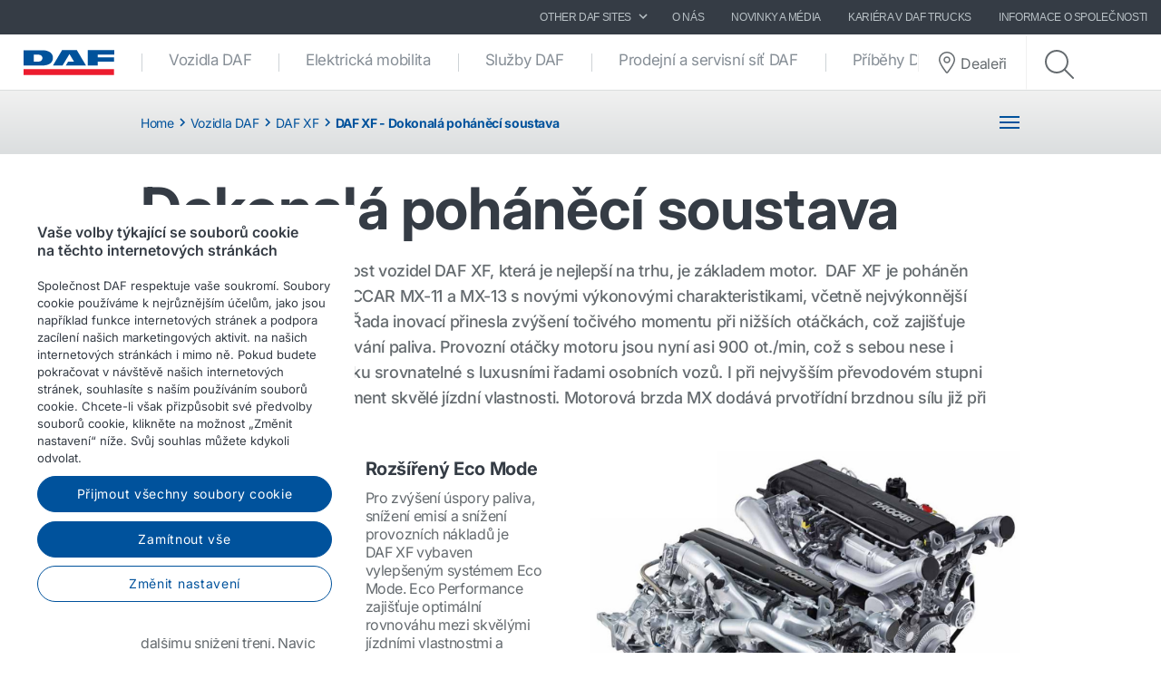

--- FILE ---
content_type: text/html; charset=utf-8
request_url: https://www.daftrucks.cz/cs-cz/trucks/daf-xf/pohaneci-soustava-modelu-daf-xf
body_size: 12731
content:


<!DOCTYPE html>
<html lang="cs-CZ" data-version="v-639038251840000000">

<head>
    <!-- Latest compiled and minified JavaScript -->
    <script src="https://code.jquery.com/jquery-3.3.1.min.js"
            integrity="sha256-FgpCb/KJQlLNfOu91ta32o/NMZxltwRo8QtmkMRdAu8=" crossorigin="anonymous" async></script>

    <!-- Google Consent Mode -->
    <script data-cookieconsent="ignore">
        window.dataLayer = window.dataLayer || [];
        function gtag() {
            dataLayer.push(arguments)
        }
        gtag("consent", "default", {
            ad_personalization: "denied",
            ad_storage: "denied",
            ad_user_data: "denied",
            analytics_storage: "denied",
            functionality_storage: "denied",
            personalization_storage: "denied",
            security_storage: "granted",
            wait_for_update: 500
        });
        gtag("set", "ads_data_redaction", true);
        gtag("set", "url_passthrough", true);
    </script>
    <!-- End Google Consent Mode-->

        <!-- Google Tag Manager -->
        <script async>
            (function (w, d, s, l, i) {
                w[l] = w[l] || []; w[l].push({
                    'gtm.start':
                        new Date().getTime(), event: 'gtm.js'
                }); var f = d.getElementsByTagName(s)[0],
                    j = d.createElement(s), dl = l != 'dataLayer' ? '&l=' + l : ''; j.async = true; j.src =
                        'https://www.googletagmanager.com/gtm.js?id=' + i + dl; f.parentNode.insertBefore(j, f);
            })(window, document, 'script', 'dataLayer', 'GTM-PQNX67P');
        </script>
        <!-- End Google Tag Manager -->


        <!-- OneTrust Cookies Consent Notice start -->
        <script src="https://cdn.cookielaw.org/scripttemplates/otSDKStub.js" data-document-language="true"
                type="text/javascript" charset="UTF-8" data-domain-script="1b6c2ff7-163c-47e6-99e0-2131480ca13e">
        </script>
        <script type="text/javascript">function OptanonWrapper() { }</script>
        <!-- OneTrust Cookies Consent Notice end -->

    <meta charset="utf-8" />
    <meta http-equiv="x-ua-compatible" content="ie=edge">
    <meta http-equiv="content-type" content="text/html; charset=utf-8">
    <meta name="viewport" content="width=device-width, initial-scale=1, shrink-to-fit=no">


    <title>DAF&#160;XF - Dokonal&#225; poh&#225;něc&#237; soustava - DAF Trucks CZ</title>
    <meta name="description" content="Mimoř&#225;dn&#225; hospod&#225;rnost vozidel DAF XF je v&#253;sledkem dokonale integrovan&#233; poh&#225;něc&#237; soustavy, kter&#225; m&#225; k dispozici nejlepš&#237; motory, převodovky a zadn&#237; n&#225;pravy ve sv&#233; tř&#237;dě." />


<meta property="og:title" content="DAF&#160;XF - Dokonal&#225; poh&#225;něc&#237; soustava" />
<meta property="og:image" content="https://www.daftrucks.cz/-/media/images/daf-trucks/trucks/euro-6/daf-xf/paccar-mx-13-engine-detail.jpg?h=320&amp;w=320&amp;rev=c72e66f3935e48468287ba62f36dca5b&amp;hash=99EA645DBDF39702899F27E994C525E2" />
<meta property="og:description" content="Mimoř&#225;dn&#225; hospod&#225;rnost vozidel DAF XF je v&#253;sledkem dokonale integrovan&#233; poh&#225;něc&#237; soustavy, kter&#225; m&#225; k dispozici nejlepš&#237; motory, převodovky a zadn&#237; n&#225;pravy ve sv&#233; tř&#237;dě." />
<meta property="og:url" content="https://www.daftrucks.cz/cs-cz/trucks/daf-xf/pohaneci-soustava-modelu-daf-xf" />
<meta property="og:type" content="article"/>
    <meta name="apple-mobile-web-app-title" content="DAF Trucks">
    <meta name="application-name" content="DAF Trucks">
    <meta name="msapplication-config" content="/assets/v-639038251840000000/favicons/daf/browserconfig.xml">
    <meta name="theme-color" content="#353c45">
    <meta name="anti-forgery-token" content="5GvG5txtToarDr-U73-I2Q379_rhVkPZI0zWK3E4RahhvGIr21hNqV4PHaCdt3VI7whLWBlurzI57mu7Hv3FFfI2XRQHPg3asyFJaf75jRI1">

    <link rel="apple-touch-icon" sizes="180x180" href="/assets/v-639038251840000000/favicons/daf/apple-touch-icon.png">
    <link rel="icon" type="image/png" sizes="32x32" href="/assets/v-639038251840000000/favicons/daf/favicon-32x32.png">
    <link rel="icon" type="image/png" sizes="16x16" href="/assets/v-639038251840000000/favicons/daf/favicon-16x16.png">
    <link rel="manifest" href="/assets/v-639038251840000000/favicons/daf/manifest.webmanifest">
    <link rel="mask-icon" href="/assets/v-639038251840000000/favicons/daf/safari-pinned-tab.svg" color="#424242">
    <link rel="shortcut icon" href="/assets/v-639038251840000000/favicons/daf/favicon.ico">
    <link rel="canonical" href="https://www.daftrucks.cz/cs-cz/trucks/daf-xf/pohaneci-soustava-modelu-daf-xf" />

    <link rel="preload" as="font" href="/assets/v-639038251840000000/fonts/fontawesome/fontawesome-webfont.woff2" type="font/woff2" crossorigin />
    <link rel="preload" as="font" href="/assets/v-639038251840000000/fonts/icomoon/icomoon.woff2" type="font/woff2" crossorigin />


    <link href="/styles/foundation.min.css?ver=v-639038251840000000" rel="stylesheet" />
<link href="/styles/common.min.css?ver=v-639038251840000000" rel="stylesheet" />




    <script type="application/ld+json">
{
"@context": "https://schema.org",
"@type": "Organization"
,"name":"DAF Trucks CZ, s.r.o."
,"url":"https://www.daftrucks.cz"
,"logo":"https://www.daftrucks.cz/-/media/images/daf-global-cross-sites/logos/daf-logo.svg?rev=85bcca6147db44f7a8b7c4c51cc1a5b7&hash=80F3C26BF2DF0D9216131CE74C2BA6E9"
,"sameAs": ["https://www.facebook.com/DAF-Trucks-CZ-1403184133322414","http://www.linkedin.com/company/daf-trucks","https://www.instagram.com/daftruckscz/","https://www.youtube.com/channel/UCVDkzqK0PYRZczCb3fYx2ng","https://twitter.com/daftrucksnv?lang=en"]
}
</script>
</head>

<body class=" ">
        <!-- Google Tag Manager (noscript) -->
        <noscript>
            <iframe src="https://www.googletagmanager.com/ns.html?id=GTM-PQNX67P" height="0" width="0"
                    style="display:none;visibility:hidden"></iframe>
        </noscript>
        <!-- End Google Tag Manager (noscript) -->
    <div id="main-container">
        <div id="app">
            <main-navigation-slot>
                <nav class="navbar meta-navigation navbar-dark bg-dark justify-content-end d-none d-md-flex"
                     data-dm="component.meta-navigation">
                    

<ul class="navbar-nav meta-navigation__list">
    

<li class="nav-item dropdown">
    <a href="#" class="nav-link dropdown-toggle" id="navbarSitesDropdown" role="button" data-toggle="dropdown" aria-haspopup="true" aria-expanded="false">
        OTHER DAF SITES
        <span class="icon icon--chevron-right">
            <svg role="img" title="icon: chevron right">
                <use href="/assets/v-639038251840000000/icons/common/ui.svg#chevron-right" />
            </svg>
        </span>
    </a>
    <div class="dropdown-menu rounded-0" aria-labelledby="navbarSitesDropdown">
            <a href="https://www.daf.com/en/sites-landing#countries" target="_blank" class="dropdown-item">
                Other DAF country sites
            </a>
            <a href="https://www.dafusedtrucks.com/cs-cz/" target="_blank" class="dropdown-item">
                DAF Used Trucks
            </a>
            <a href="https://www.dafbbi.com/cs-cz/" target="_blank" class="dropdown-item">
                DAF BodyBuilder Info
            </a>
            <a href="https://www.dafcomponents.com" target="_blank" class="dropdown-item">
                DAF Components
            </a>
            <a href="http://www.dafshop.com" target="_blank" class="dropdown-item">
                DAF Shop
            </a>
    </div>
</li>
            <li class="nav-item">
                <a href="/cs-cz/o-nas" target="" class="nav-link">
                    O n&#225;s
                </a>
            </li>
            <li class="nav-item">
                <a href="/cs-cz/novinky-a-media" target="" class="nav-link">
                    Novinky a m&#233;dia
                </a>
            </li>
            <li class="nav-item">
                <a href="/cs-cz/o-nas/kariera-v-daf-trucks" target="" class="nav-link">
                    Kari&#233;ra v DAF Trucks
                </a>
            </li>
            <li class="nav-item">
                <a href="/cs-cz/informace-o-spolecnosti" target="" class="nav-link">
                    Informace o společnosti
                </a>
            </li>

    


    
</ul>
                </nav>
                <nav class="navbar main-navigation navbar-expand-lg bg-white js-toggleclass" data-dm="component.main-navigation">
    

<a class="navbar-brand" href="/cs-cz" data-dm="header.logo">
    <img src="/-/media/images/daf-global-cross-sites/logos/daf-logo.svg?h=50&amp;iar=0&amp;mh=50&amp;w=152&amp;rev=85bcca6147db44f7a8b7c4c51cc1a5b7&amp;hash=788C683AE95A1D5BB64AB007893E0823" alt="DAF Logo" width="152" height="50" DisableWebEdit="False" />
</a>
    

<button class="navbar-toggler btn btn--submenu js-toggle-mobilemenu ml-auto" type="button" aria-expanded="false" aria-label="Toggle mobile navigation">
    <div class="icon--submenu">
        <span></span>
        <span></span>
        <span></span>
        <span></span>
        <span></span>
        <span></span>
    </div>
</button>

<div class="collapse navbar-collapse" id="siteNavbar">
    <ul class="navbar-nav mr-auto main-navigation__list">
                <li class="nav-item main-navigation--item">
                    <a class="nav-link main-navigation--link " href="/cs-cz/trucks" target="">
                        Vozidla DAF
                    </a>
                </li>
                <li class="nav-item main-navigation--item">
                    <a class="nav-link main-navigation--link " href="/cs-cz/e-mobility" target="">
                        Elektrick&#225; mobilita
                    </a>
                </li>
                <li class="nav-item main-navigation--item">
                    <a class="nav-link main-navigation--link " href="/cs-cz/sluzby-daf" target="">
                        Služby DAF
                    </a>
                </li>
                <li class="nav-item main-navigation--item">
                    <a class="nav-link main-navigation--link " href="/cs-cz/prodejni-a-servisni-sit-daf" target="">
                        Prodejn&#237; a servisn&#237; s&#237;ť DAF
                    </a>
                </li>
                <li class="nav-item main-navigation--item">
                    <a class="nav-link main-navigation--link " href="/cs-cz/pribehy-daf" target="">
                        Př&#237;běhy&#160;DAF
                    </a>
                </li>
    </ul>
        <div class="main-navigation__right">
                <a href="/cs-cz/dealer-locator-page" class="btn btn--dealerlocator">
                    <span class="icon icon--dealerlocator">
                        <svg role="img" title="icon: Dealer locator">
                            <use href="/assets/v-639038251840000000/icons/common/ui.svg#pin-location" />
                        </svg>
                    </span>
                    <span class="d-none mb-0 d-xl-inline-block">Dealeři</span>
                </a>
                            <span class="main-navigation__searchform">
                    <button class="btn btn--search btn--firstclick js-toggleclass-trigger" data-toggleclass-target=".main-navigation__searchform" data-toggleclass-preventclick>
                        <span class="icon icon--search">
                            <svg role="img" title="icon: search">
                                <use href="/assets/v-639038251840000000/icons/common/ui.svg#search" />
                            </svg>
                        </span>
                    </button>
                    <form action="/search" class="form" enctype="multipart/form-data" method="get" novalidate>
                        <input class="form-control" id="Query" name="Query" placeholder="Vyhledat" type="text" value="" data-dm-element-index="20" data-hj-masked="">
                        <button class="btn btn--search btn--secondclick">
                            <span class="icon icon--search">
                                <svg role="img" title="icon: search">
                                    <use href="/assets/v-639038251840000000/icons/common/ui.svg#search" />
                                </svg>
                            </span>
                        </button>
                    </form>
                </span>
        </div>
</div>
    <div class="navbar-activity">
    <ul class="nav navbar-nav">
        <li class="navbar-activity-search dropdown" style="display: none;">
    <form action="/cs-cz/search" class="navbar-form" role="search">
        <div class="form-group">
            <input type="text" name="query" id="searchInputBox" placeholder="Zadejte text, kter&#253; chcete vyhledat ..." autocomplete="off"/>
        </div>
    </form>

    <a href="#" class="btn navbar-toggle-search" data-toggle-class="is-searching" data-target="#mainNavbar">
        <span class="glyphicon glyphicon-search"></span>
    </a>

    <div class="dropdown-menu dropdown-menu-wide" id="navbar-activity-search-results">
        <div class="row panel-loading">
            <div class="col-md-12">
                <div class="text-center p-b-1">
                    Vyhled&#225;v&#225;n&#237;...
                </div>
                <div class="text-center">
                    <span class="fa fa-spinner fa-2x fa-spin"></span>
                </div>
            </div>
        </div>
        <div class="row panel-results">
            <div class="col-md-12">
                <ul class="media-list results"></ul>
            </div>
        </div>
        <div class="row panel-result-count">
            <div class="col-md-12">
                <small>
                    <em class="result-count"></em>
                    v&#253;sledků bylo nalezeno.
                </small>
            </div>
        </div>
        <div class="row">
            <div class="col-md-12">
                <button class="btn btn-primary btn-sm pull-right" onclick="$('.navbar-activity-search form').submit()">Vyhledat</button>
            </div>
        </div>
    </div>
</li>
    </ul>
</div>
</nav>

<section class="mobile-navigation d-xs-flex d-sm-flex d-lg-none js-toggleclass" data-dm="component.mobile-navigation">
    

<div class="mobile-navigation__menu">
    <div class="mobile-navigation__list-container">
        <nav class="mobile-navigation__swipenav">
            <ul class="list-inline wrapper">
                <li class="list-inline-item is-active list-inline-item--first">
                    <a class="inner" href="#" data-menulevel="level0">
                        <span class="icon icon--chevron-left">
                            <svg role="img" title="icon: chevron left">
                                <use href="/assets/v-639038251840000000/icons/common/ui.svg#chevron-left"></use>
                            </svg>
                        </span>
                        Home
                    </a>
                </li>
            </ul>
        </nav>
        <div class="mobile-navigation__scrollcontainer">
            <ul class="mobile-navigation__list" data-menulevel="level1">

                        <li class="parent ">
                            <a class="link" href="/cs-cz/trucks" target="">
                                Vozidla DAF
                                    <span class="icon icon--chevron-right">
                                        <svg role="img" title="icon: chevron right">
                                            <use href="/assets/v-639038251840000000/icons/common/ui.svg#chevron-right" />
                                        </svg>
                                    </span>
                            </a>
                                <ul class="submenu submenu--level2" data-menulevel="level2">
                                        <li class="parent ">
                                            <a class="link" href="/cs-cz/trucks/new-generation-daf" target="">
                                                DAF XF, XG, XG⁺
                                                    <span class="icon icon--chevron-right">
                                                        <svg role="img" title="icon: chevron right">
                                                            <use href="/assets/v-639038251840000000/icons/common/ui.svg#chevron-right" />
                                                        </svg>
                                                    </span>
                                            </a>
                                                <ul class="submenu submenu--level3" data-menulevel="level3">
                                                        <li class="">
                                                            <a href="/cs-cz/trucks/new-generation-daf/efficiency" target="">
                                                                S&#237;la efektivity
                                                            </a>
                                                        </li>
                                                        <li class="">
                                                            <a href="/cs-cz/trucks/new-generation-daf/safety" target="">
                                                                S&#237;la bezpečnosti
                                                            </a>
                                                        </li>
                                                        <li class="">
                                                            <a href="/cs-cz/trucks/new-generation-daf/comfort" target="">
                                                                S&#237;la pohodl&#237; pro řidiče
                                                            </a>
                                                        </li>
                                                        <li class="">
                                                            <a href="/cs-cz/trucks/new-generation-daf/define-your-personal-style" target="">
                                                                Definujte svůj osobn&#237; styl
                                                            </a>
                                                        </li>
                                                        <li class="">
                                                            <a href="/cs-cz/trucks/new-generation-daf/specsheets-search-page-ngd" target="">
                                                                Specifikačn&#237; listy
                                                            </a>
                                                        </li>
                                                </ul>
                                        </li>
                                        <li class="parent ">
                                            <a class="link" href="/cs-cz/trucks/new-generation-daf-xd" target="">
                                                DAF&#160;XD 
                                                    <span class="icon icon--chevron-right">
                                                        <svg role="img" title="icon: chevron right">
                                                            <use href="/assets/v-639038251840000000/icons/common/ui.svg#chevron-right" />
                                                        </svg>
                                                    </span>
                                            </a>
                                                <ul class="submenu submenu--level3" data-menulevel="level3">
                                                        <li class="">
                                                            <a href="/cs-cz/trucks/new-generation-daf-xd/safety-xd" target="">
                                                                S&#237;la bezpečnosti
                                                            </a>
                                                        </li>
                                                        <li class="">
                                                            <a href="/cs-cz/trucks/new-generation-daf-xd/efficiency-xd" target="">
                                                                S&#237;la efektivity
                                                            </a>
                                                        </li>
                                                        <li class="">
                                                            <a href="/cs-cz/trucks/new-generation-daf-xd/comfort-xd" target="">
                                                                S&#237;la pohodl&#237; pro řidiče
                                                            </a>
                                                        </li>
                                                        <li class="">
                                                            <a href="/cs-cz/trucks/new-generation-daf-xd/specsheets-search-page-xd" target="">
                                                                Specifikačn&#237; listy
                                                            </a>
                                                        </li>
                                                        <li class="">
                                                            <a href="/cs-cz/trucks/new-generation-daf-xd/define-your-personal-style-xd" target="">
                                                                Definujte svůj osobn&#237; styl
                                                            </a>
                                                        </li>
                                                </ul>
                                        </li>
                                        <li class="parent ">
                                            <a class="link" href="/cs-cz/trucks/new-generation-daf-xfc-and-xdc" target="">
                                                DAF XBC, XDC a&#160;XFC
                                                    <span class="icon icon--chevron-right">
                                                        <svg role="img" title="icon: chevron right">
                                                            <use href="/assets/v-639038251840000000/icons/common/ui.svg#chevron-right" />
                                                        </svg>
                                                    </span>
                                            </a>
                                                <ul class="submenu submenu--level3" data-menulevel="level3">
                                                        <li class="">
                                                            <a href="/cs-cz/trucks/new-generation-daf-xfc-and-xdc/specsheets-search-page-xfc-and-xdc" target="">
                                                                Specifikačn&#237; listy
                                                            </a>
                                                        </li>
                                                </ul>
                                        </li>
                                        <li class="parent ">
                                            <a class="link" href="/cs-cz/trucks/new-generation-daf-xb" target="">
                                                DAF&#160;XB
                                                    <span class="icon icon--chevron-right">
                                                        <svg role="img" title="icon: chevron right">
                                                            <use href="/assets/v-639038251840000000/icons/common/ui.svg#chevron-right" />
                                                        </svg>
                                                    </span>
                                            </a>
                                                <ul class="submenu submenu--level3" data-menulevel="level3">
                                                        <li class="">
                                                            <a href="/cs-cz/trucks/new-generation-daf-xb/specsheets-search-page-xb" target="">
                                                                Specifikačn&#237; listy
                                                            </a>
                                                        </li>
                                                </ul>
                                        </li>
                                        <li class="">
                                            <a  href="/cs-cz/trucks/new-generation-daf-xf-electric" target="">
                                                DAF&#160;XF Electric
                                            </a>
                                        </li>
                                        <li class="">
                                            <a  href="/cs-cz/trucks/new-generation-daf-xd-electric" target="">
                                                DAF&#160;XD&#160;Electric
                                            </a>
                                        </li>
                                        <li class="">
                                            <a  href="/cs-cz/trucks/new-generation-daf-xb-electric" target="">
                                                DAF&#160;XB Electric
                                            </a>
                                        </li>
                                        <li class="parent ">
                                            <a class="link" href="/cs-cz/trucks/alternativni-paliva-a-hnaci-soustavy" target="">
                                                Alternativn&#237; paliva a&#160;hnac&#237; soustavy
                                                    <span class="icon icon--chevron-right">
                                                        <svg role="img" title="icon: chevron right">
                                                            <use href="/assets/v-639038251840000000/icons/common/ui.svg#chevron-right" />
                                                        </svg>
                                                    </span>
                                            </a>
                                                <ul class="submenu submenu--level3" data-menulevel="level3">
                                                        <li class="">
                                                            <a href="/cs-cz/trucks/alternativni-paliva-a-hnaci-soustavy/clean-diesel-technology" target="">
                                                                Technologie ekologick&#233;ho vznětov&#233;ho motoru
                                                            </a>
                                                        </li>
                                                        <li class="">
                                                            <a href="/cs-cz/trucks/alternativni-paliva-a-hnaci-soustavy/elektricka-vozidla-s-akumulatorem" target="">
                                                                Elektrick&#225; vozidla s&#160;akumul&#225;torem
                                                            </a>
                                                        </li>
                                                        <li class="">
                                                            <a href="/cs-cz/trucks/alternativni-paliva-a-hnaci-soustavy/hydrogen" target="">
                                                                Vod&#237;k
                                                            </a>
                                                        </li>
                                                        <li class="">
                                                            <a href="/cs-cz/trucks/alternativni-paliva-a-hnaci-soustavy/on-the-road-to-2030" target="">
                                                                Na cestě do roku 2030
                                                            </a>
                                                        </li>
                                                        <li class="">
                                                            <a href="/cs-cz/trucks/alternativni-paliva-a-hnaci-soustavy/save-co2-and-costs" target="">
                                                                Ušetřete CO₂ a&#160;n&#225;klady!
                                                            </a>
                                                        </li>
                                                </ul>
                                        </li>
                                        <li class="">
                                            <a  href="/cs-cz/trucks/ready-to-go-daf-trucks" target="">
                                                N&#225;kladn&#237; vozidla DAF Ready-to-Go
                                            </a>
                                        </li>
                                        <li class="">
                                            <a  href="/cs-cz/trucks/nakup-pouziteho-vozidla" target="">
                                                Použit&#225; vozidla DAF
                                            </a>
                                        </li>
                                </ul>
                        </li>
                        <li class="parent ">
                            <a class="link" href="/cs-cz/e-mobility" target="">
                                Elektrick&#225; mobilita
                                    <span class="icon icon--chevron-right">
                                        <svg role="img" title="icon: chevron right">
                                            <use href="/assets/v-639038251840000000/icons/common/ui.svg#chevron-right" />
                                        </svg>
                                    </span>
                            </a>
                                <ul class="submenu submenu--level2" data-menulevel="level2">
                                        <li class="">
                                            <a  href="/cs-cz/e-mobility/paccar-power-solutions" target="">
                                                PACCAR Power Solutions
                                            </a>
                                        </li>
                                </ul>
                        </li>
                        <li class="parent ">
                            <a class="link" href="/cs-cz/sluzby-daf" target="">
                                Služby DAF
                                    <span class="icon icon--chevron-right">
                                        <svg role="img" title="icon: chevron right">
                                            <use href="/assets/v-639038251840000000/icons/common/ui.svg#chevron-right" />
                                        </svg>
                                    </span>
                            </a>
                                <ul class="submenu submenu--level2" data-menulevel="level2">
                                        <li class="parent ">
                                            <a class="link" href="/cs-cz/sluzby-daf/sluzby-pro-dilny" target="">
                                                Servis vozidel
                                                    <span class="icon icon--chevron-right">
                                                        <svg role="img" title="icon: chevron right">
                                                            <use href="/assets/v-639038251840000000/icons/common/ui.svg#chevron-right" />
                                                        </svg>
                                                    </span>
                                            </a>
                                                <ul class="submenu submenu--level3" data-menulevel="level3">
                                                        <li class="">
                                                            <a href="/cs-cz/sluzby-daf/sluzby-pro-dilny/balicky-pro-opravy-a-udrzbu" target="">
                                                                Bal&#237;čky pro opravy a&#160;&#250;držbu
                                                            </a>
                                                        </li>
                                                        <li class="">
                                                            <a href="/cs-cz/sluzby-daf/sluzby-pro-dilny/dily-a-prislusenstvi" target="">
                                                                D&#237;ly a př&#237;slušenstv&#237;
                                                            </a>
                                                        </li>
                                                        <li class="">
                                                            <a href="/cs-cz/sluzby-daf/sluzby-pro-dilny/asistencni-sluzba" target="">
                                                                 Silničn&#237; asistenčn&#237; služba – DAF ITS
                                                            </a>
                                                        </li>
                                                </ul>
                                        </li>
                                        <li class="parent ">
                                            <a class="link" href="/cs-cz/sluzby-daf/sluzba-paccar-connect" target="">
                                                Připojen&#233; služby
                                                    <span class="icon icon--chevron-right">
                                                        <svg role="img" title="icon: chevron right">
                                                            <use href="/assets/v-639038251840000000/icons/common/ui.svg#chevron-right" />
                                                        </svg>
                                                    </span>
                                            </a>
                                                <ul class="submenu submenu--level3" data-menulevel="level3">
                                                        <li class="">
                                                            <a href="/cs-cz/sluzby-daf/sluzba-paccar-connect/about-paccar-connect" target="">
                                                                O&#160;službě PACCAR Connect
                                                            </a>
                                                        </li>
                                                        <li class="">
                                                            <a href="/cs-cz/sluzby-daf/sluzba-paccar-connect/portal-services" target="">
                                                                Služby Portal Services
                                                            </a>
                                                        </li>
                                                        <li class="">
                                                            <a href="/cs-cz/sluzby-daf/sluzba-paccar-connect/data-integration-services" target="">
                                                                Data Integration Services
                                                            </a>
                                                        </li>
                                                        <li class="">
                                                            <a href="/cs-cz/sluzby-daf/sluzba-paccar-connect/mobile-services" target="">
                                                                Mobile Services
                                                            </a>
                                                        </li>
                                                        <li class="">
                                                            <a href="/cs-cz/sluzby-daf/sluzba-paccar-connect/support" target="">
                                                                Podpora
                                                            </a>
                                                        </li>
                                                </ul>
                                        </li>
                                        <li class="parent ">
                                            <a class="link" href="/cs-cz/sluzby-daf/financni-sluzby" target="">
                                                Finančn&#237; služby
                                                    <span class="icon icon--chevron-right">
                                                        <svg role="img" title="icon: chevron right">
                                                            <use href="/assets/v-639038251840000000/icons/common/ui.svg#chevron-right" />
                                                        </svg>
                                                    </span>
                                            </a>
                                                <ul class="submenu submenu--level3" data-menulevel="level3">
                                                        <li class="">
                                                            <a href="/cs-cz/sluzby-daf/financni-sluzby/financovani-novych-vozidel" target="">
                                                                Financov&#225;n&#237; nov&#253;ch vozidel
                                                            </a>
                                                        </li>
                                                        <li class="">
                                                            <a href="/cs-cz/sluzby-daf/financni-sluzby/financovani-pouzitych-vozidel" target="">
                                                                Financov&#225;n&#237; použit&#253;ch vozidel
                                                            </a>
                                                        </li>
                                                        <li class="">
                                                            <a href="/cs-cz/sluzby-daf/financni-sluzby/financovani-navesu-privesu-a-nastaveb" target="">
                                                                Financov&#225;n&#237; n&#225;věsů, př&#237;věsů a n&#225;staveb
                                                            </a>
                                                        </li>
                                                        <li class="">
                                                            <a href="/cs-cz/sluzby-daf/financni-sluzby/o-spolecnosti-paccar-financial" target="">
                                                                O společnosti PACCAR Financial
                                                            </a>
                                                        </li>
                                                        <li class="">
                                                            <a href="/cs-cz/sluzby-daf/financni-sluzby/kontaktovat-spolecnost-paccar-financial" target="">
                                                                Kontaktovat PACCAR Financial
                                                            </a>
                                                        </li>
                                                </ul>
                                        </li>
                                        <li class="parent ">
                                            <a class="link" href="/cs-cz/sluzby-daf/sluzby-daf-pro-ridice" target="">
                                                Služby DAF pro řidiče
                                                    <span class="icon icon--chevron-right">
                                                        <svg role="img" title="icon: chevron right">
                                                            <use href="/assets/v-639038251840000000/icons/common/ui.svg#chevron-right" />
                                                        </svg>
                                                    </span>
                                            </a>
                                                <ul class="submenu submenu--level3" data-menulevel="level3">
                                                        <li class="">
                                                            <a href="/cs-cz/sluzby-daf/sluzby-daf-pro-ridice/prirucky-ridice" target="">
                                                                Př&#237;ručky řidiče
                                                            </a>
                                                        </li>
                                                        <li class="">
                                                            <a href="/cs-cz/sluzby-daf/sluzby-daf-pro-ridice/skoleni-ridicu-daf" target="">
                                                                Školen&#237; řidičů DAF
                                                            </a>
                                                        </li>
                                                </ul>
                                        </li>
                                        <li class="parent ">
                                            <a class="link" href="/cs-cz/sluzby-daf/sluzby-pro-vozove-parky" target="">
                                                Služby pro vozov&#233; parky
                                                    <span class="icon icon--chevron-right">
                                                        <svg role="img" title="icon: chevron right">
                                                            <use href="/assets/v-639038251840000000/icons/common/ui.svg#chevron-right" />
                                                        </svg>
                                                    </span>
                                            </a>
                                                <ul class="submenu submenu--level3" data-menulevel="level3">
                                                        <li class="">
                                                            <a href="/cs-cz/sluzby-daf/sluzby-pro-vozove-parky/paccar-parts-fleet-services-dealers" target="">
                                                                PACCAR Parts Fleet Services dealers
                                                            </a>
                                                        </li>
                                                </ul>
                                        </li>
                                </ul>
                        </li>
                        <li class="parent ">
                            <a class="link" href="/cs-cz/prodejni-a-servisni-sit-daf" target="">
                                Prodejn&#237; a servisn&#237; s&#237;ť DAF
                                    <span class="icon icon--chevron-right">
                                        <svg role="img" title="icon: chevron right">
                                            <use href="/assets/v-639038251840000000/icons/common/ui.svg#chevron-right" />
                                        </svg>
                                    </span>
                            </a>
                                <ul class="submenu submenu--level2" data-menulevel="level2">
                                        <li class="">
                                            <a  href="/cs-cz/prodejni-a-servisni-sit-daf/poradenstvi-pri-nakupu-a-dodavka-vozidla" target="">
                                                Prodej vozidel
                                            </a>
                                        </li>
                                        <li class="">
                                            <a  href="/cs-cz/prodejni-a-servisni-sit-daf/opravy-a-udrzba-u-servisniho-dealera-daf" target="">
                                                Opravy a&#160;&#250;držba
                                            </a>
                                        </li>
                                        <li class="">
                                            <a  href="/cs-cz/prodejni-a-servisni-sit-daf/dodavka-dilu-od-servisniho-dealera-daf" target="">
                                                Dod&#225;vka d&#237;lů
                                            </a>
                                        </li>
                                        <li class="">
                                            <a  href="/cs-cz/prodejni-a-servisni-sit-daf/typy-nebo-prodejci-daf" target="">
                                                Dealeři DAF
                                            </a>
                                        </li>
                                        <li class="parent ">
                                            <a class="link" href="/cs-cz/prodejni-a-servisni-sit-daf/working-at-the-daf-dealer" target="">
                                                Pr&#225;ce pro servisn&#237;ho dealera DAF
                                                    <span class="icon icon--chevron-right">
                                                        <svg role="img" title="icon: chevron right">
                                                            <use href="/assets/v-639038251840000000/icons/common/ui.svg#chevron-right" />
                                                        </svg>
                                                    </span>
                                            </a>
                                                <ul class="submenu submenu--level3" data-menulevel="level3">
                                                        <li class="">
                                                            <a href="/cs-cz/prodejni-a-servisni-sit-daf/working-at-the-daf-dealer/mladsi-mechanik-technik-nakladnich-vozidel" target="">
                                                                Mladš&#237; Mechanik Technik n&#225;kladn&#237;ch vozidel
                                                            </a>
                                                        </li>
                                                        <li class="">
                                                            <a href="/cs-cz/prodejni-a-servisni-sit-daf/working-at-the-daf-dealer/starsi-mechanik-nakladnich-vozidel-" target="">
                                                                Starš&#237; Mechanik n&#225;kladn&#237;ch vozidel 
                                                            </a>
                                                        </li>
                                                </ul>
                                        </li>
                                </ul>
                        </li>
                        <li class="parent ">
                            <a class="link" href="/cs-cz/pribehy-daf" target="">
                                Př&#237;běhy&#160;DAF
                                    <span class="icon icon--chevron-right">
                                        <svg role="img" title="icon: chevron right">
                                            <use href="/assets/v-639038251840000000/icons/common/ui.svg#chevron-right" />
                                        </svg>
                                    </span>
                            </a>
                                <ul class="submenu submenu--level2" data-menulevel="level2">
                                        <li class="">
                                            <a  href="/cs-cz/pribehy-daf/zakaznici-s-vozidly" target="">
                                                Z&#225;kazn&#237;ci s&#160;vozidly
                                            </a>
                                        </li>
                                        <li class="">
                                            <a  href="/cs-cz/pribehy-daf/daf-in-action-magazine" target="">
                                                Časopis DAF v Akci
                                            </a>
                                        </li>
                                </ul>
                        </li>
            </ul>
        </div>
    </div>
</div>

    

    <div class="mobile-navigation__footer" data-dm="component.mobile-meta-navigation">
        <div class="mobilenav-buttons">
            <ul class="list-unstyled">
                    <li class="text-center">
                        <a href="/cs-cz/dealer-locator-page" class="btn btn--dealerlocator">
                            <p class="mb-0 d-inline-block">Dealeři</p>
                        </a>
                    </li>
                                    <li class="text-center">
                        <span class="mobile-navigation__searchform">
                            <button class="btn btn--search btn--firstclick js-toggleclass-trigger" data-toggleclass-target=".mobilenav-searchbar">
                                <span class="icon icon--search">
                                    <svg role="img" title="icon: search">
                                        <use href="/assets/v-639038251840000000/icons/common/ui.svg#search" />
                                    </svg>
                                </span>
                                <p class="mb-0 d-inline-block">Vyhledat</p>
                            </button>
                        </span>
                    </li>
            </ul>
        </div>
        <div class="mobilenav-searchbar">
            <form action="/search" class="form" enctype="multipart/form-data" method="get" novalidate>
                <input class="form-control" id="Query" name="Query" placeholder="Vyhledat" type="text" value="" data-dm-element-index="20" data-hj-masked="">
                <button class="btn btn--search">
                    <span class="icon icon--search">
                        <svg role="img" title="icon: search">
                            <use href="/assets/v-639038251840000000/icons/common/ui.svg#search" />
                        </svg>
                    </span>
                </button>
            </form>
        </div>

        <div class="meta-navigation meta-navigation--mobile">
            <nav>
                <ul class="list-unstyled">
                            <li class="text-right pr-1 w-100 d-inline-block">
                                <a href="/cs-cz/o-nas" target="" class="nav-link">
                                    O n&#225;s
                                </a>
                            </li>
                            <li class="text-right pr-1 w-100 d-inline-block">
                                <a href="/cs-cz/novinky-a-media" target="" class="nav-link">
                                    Novinky a m&#233;dia
                                </a>
                            </li>
                            <li class="text-right pr-1 w-100 d-inline-block">
                                <a href="/cs-cz/o-nas/kariera-v-daf-trucks" target="" class="nav-link">
                                    Kari&#233;ra v DAF Trucks
                                </a>
                            </li>
                            <li class="text-right pr-1 w-100 d-inline-block">
                                <a href="/cs-cz/informace-o-spolecnosti" target="" class="nav-link">
                                    Informace o společnosti
                                </a>
                            </li>
                    

<li class="text-left pl-1">
    <a class="nav-link dropdown-toggle" id="navbarMobSitesDropdown" href="#" role="button" data-toggle="dropdown" aria-haspopup="true" aria-expanded="false">
        OTHER DAF SITES
        <span class="icon icon--chevron-right">
            <svg role="img" title="icon: chevron right">
                <use href="/assets/v-639038251840000000/icons/common/ui.svg#chevron-right" />
            </svg>
        </span>
    </a>
    <div class="dropdown-menu rounded-0" aria-labelledby="navbarMobSitesDropdown">
            <a href="https://www.daf.com/en/sites-landing#countries" target="_blank" class="dropdown-item">
                Other DAF country sites
            </a>
            <a href="https://www.dafusedtrucks.com/cs-cz/" target="_blank" class="dropdown-item">
                DAF Used Trucks
            </a>
            <a href="https://www.dafbbi.com/cs-cz/" target="_blank" class="dropdown-item">
                DAF BodyBuilder Info
            </a>
            <a href="https://www.dafcomponents.com" target="_blank" class="dropdown-item">
                DAF Components
            </a>
            <a href="http://www.dafshop.com" target="_blank" class="dropdown-item">
                DAF Shop
            </a>
    </div>
</li>
                    
                </ul>
            </nav>
        </div>
    </div>

    
</section>

<nav class="sub-navigation sub-navigation--collapse d-none d-sm-block d-md-block d-lg-block" data-dm="component.sub-navigation-collapse">
        <div class="container">
            <div class="row">
                <div class="col-md-12 mb-0">
                    <div class="sub-navigation__top d-flex justify-content-between align-items-center">
                        <ol class="breadcrumb-list">
                                <li class="breadcrumb-list__item">
                                    <a href="/cs-cz">
                                        Home                                    </a>
                                        <span class="icon breadcrumb-list__icon-divider">
                                            <svg aria-hidden="true">
                                                <use href="/assets/icons/common/ui.svg#chevron-right" />
                                            </svg>
                                        </span>
                                </li>
                                <li class="breadcrumb-list__item">
                                    <a href="/cs-cz/trucks">
                                        Vozidla DAF                                    </a>
                                        <span class="icon breadcrumb-list__icon-divider">
                                            <svg aria-hidden="true">
                                                <use href="/assets/icons/common/ui.svg#chevron-right" />
                                            </svg>
                                        </span>
                                </li>
                                <li class="breadcrumb-list__item">
                                    <a href="/cs-cz/trucks/daf-xf">
                                            <span class="icon breadcrumb-list__icon-back">
                                                <svg aria-hidden="true">
                                                    <use href="/assets/icons/common/ui.svg#arrow-back" />
                                                </svg>
                                            </span>
                                        DAF XF                                    </a>
                                        <span class="icon breadcrumb-list__icon-divider">
                                            <svg aria-hidden="true">
                                                <use href="/assets/icons/common/ui.svg#chevron-right" />
                                            </svg>
                                        </span>
                                </li>
                                <li class="breadcrumb-list__item">
                                    <a href="/cs-cz/trucks/daf-xf/pohaneci-soustava-modelu-daf-xf" aria-current="page">
                                        DAF&#160;XF - Dokonal&#225; poh&#225;něc&#237; soustava                                    </a>
                                </li>
                        </ol>
                        <script type="application/ld+json">
                            {"@context":"https://schema.org","@type":"BreadcrumbList","ItemListElement":[{"@type":"ListItem","Position":1,"Name":"Home","Item":"/cs-cz"},{"@type":"ListItem","Position":2,"Name":"Vozidla DAF","Item":"/cs-cz/trucks"},{"@type":"ListItem","Position":3,"Name":"DAF XF","Item":"/cs-cz/trucks/daf-xf"},{"@type":"ListItem","Position":4,"Name":"DAF XF - Dokonalá poháněcí soustava","Item":"/cs-cz/trucks/daf-xf/pohaneci-soustava-modelu-daf-xf"}]}
                        </script>
                            <button class="btn btn--submenu float-right px-0 js-toggle-submenu" type="button" data-target="#submenutoggle" aria-expanded="false" aria-controls="collapseExample" aria-label="Toggle navigation">
                                <div class="icon--submenu">
                                    <span></span>
                                    <span></span>
                                    <span></span>
                                    <span></span>
                                    <span></span>
                                    <span></span>
                                </div>
                            </button>
                    </div>
                </div>
            </div>
        </div>
            <div class="collapse collapsible sub-navigation__topics" id="submenutoggle">
            <div class="container">
                <div class="row">
                    <div class="col-md-12">
                        <div class="topics w-100">

                            <ul class="list list--columns list--columns-triple">
                                    <li >
                                        <a href="/cs-cz/trucks/daf-xf/daf-xf-design-exterieru" target="">
                                            <span class="icon icon--chevron-right">
                                                <svg aria-hidden="true">
                                                    <use href="/assets/v-639038251840000000/icons/common/ui.svg#chevron-right" />
                                                </svg>
                                            </span>
                                            DAF&#160;XF - Exteri&#233;r
                                        </a>
                                    </li>
                                    <li >
                                        <a href="/cs-cz/trucks/daf-xf/interier-kabiny-daf-xf" target="">
                                            <span class="icon icon--chevron-right">
                                                <svg aria-hidden="true">
                                                    <use href="/assets/v-639038251840000000/icons/common/ui.svg#chevron-right" />
                                                </svg>
                                            </span>
                                            Interi&#233;r kabiny DAF&#160;XF
                                        </a>
                                    </li>
                                    <li class=is-active>
                                        <a href="/cs-cz/trucks/daf-xf/pohaneci-soustava-modelu-daf-xf" target="">
                                            <span class="icon icon--chevron-right">
                                                <svg aria-hidden="true">
                                                    <use href="/assets/v-639038251840000000/icons/common/ui.svg#chevron-right" />
                                                </svg>
                                            </span>
                                            DAF&#160;XF - Dokonal&#225; poh&#225;něc&#237; soustava
                                        </a>
                                    </li>
                                    <li >
                                        <a href="/cs-cz/trucks/daf-xf/podvozek-modelu-daf-xf" target="">
                                            <span class="icon icon--chevron-right">
                                                <svg aria-hidden="true">
                                                    <use href="/assets/v-639038251840000000/icons/common/ui.svg#chevron-right" />
                                                </svg>
                                            </span>
                                            DAF XF - Podvozky
                                        </a>
                                    </li>
                                    <li >
                                        <a href="/cs-cz/trucks/daf-xf/bezpecnost-a-pohodli-modelu-daf-xf" target="">
                                            <span class="icon icon--chevron-right">
                                                <svg aria-hidden="true">
                                                    <use href="/assets/v-639038251840000000/icons/common/ui.svg#chevron-right" />
                                                </svg>
                                            </span>
                                            DAF XF - Bezpečnost a komfort
                                        </a>
                                    </li>
                                                                        <li class="empty"></li>
                            </ul>
                        </div>
                    </div>
                </div>
            </div>
        </div>
</nav>

            </main-navigation-slot>
            <main>
<section class="section section-full ">
    


<div class="whitespace whitespace--medium  ">
    &nbsp;
</div><div class="">
    <div class="container">
        <div class="row">
            <div class="col-12">
                <div class="rte">
    <h1>Dokonal&aacute; poh&aacute;něc&iacute; soustava </h1>
<p class="lead">Pro mimoř&aacute;dnou hospod&aacute;rnost vozidel DAF XF, kter&aacute; je  nejlep&scaron;&iacute; na trhu, je z&aacute;kladem motor.&nbsp; DAF&nbsp;XF je poh&aacute;něn motory typu multi-torque PACCAR MX-11 a MX-13 s&nbsp;nov&yacute;mi v&yacute;konov&yacute;mi charakteristikami, včetně nejv&yacute;konněj&scaron;&iacute; varianty 390&nbsp;kW&nbsp;/ 530&nbsp;kon&iacute;. Řada inovac&iacute; přinesla zv&yacute;&scaron;en&iacute; točiv&eacute;ho momentu při niž&scaron;&iacute;ch ot&aacute;čk&aacute;ch, což zaji&scaron;ťuje maxim&aacute;ln&iacute; efektivitu při spalov&aacute;n&iacute; paliva. Provozn&iacute; ot&aacute;čky motoru jsou nyn&iacute; asi 900&nbsp;ot./min, což s&nbsp;sebou nese i mimoř&aacute;dně n&iacute;zk&eacute; &uacute;rovně hluku srovnateln&eacute; s&nbsp;luxusn&iacute;mi řadami osobn&iacute;ch vozů. I při nejvy&scaron;&scaron;&iacute;m převodov&eacute;m stupni zaji&scaron;ťuje mohutn&yacute; točiv&yacute; moment skvěl&eacute; j&iacute;zdn&iacute; vlastnosti. Motorov&aacute; brzda MX dod&aacute;v&aacute; prvotř&iacute;dn&iacute; brzdnou s&iacute;lu již při niž&scaron;&iacute;ch ot&aacute;čk&aacute;ch.</p>
</div>
            </div>
        </div>
    </div>
</div><div class="">
    <div class="container">
        <div class="row">
            <div class="col-md-6">
                

<div class="row " data-dm="component.highlight-features">

<div class="col-md-6">
    <div class="card card-highlight" data-dm="highlight-feature.item">
        <div class="card-body js-match-height">
                <h3 class="card-title">
                    Inovace motoru
                </h3>
                            <p class="card-text">
                    K maximální úspoře paliva přispívají prvky, jako jsou plně variabilní čerpadla oleje mazání motoru, řízení a chladicí kapaliny. Snižuje se tak odebíraný výkon motoru. Dále například nová spodní část pístu, která přispívá k dalšímu snížení tření. Navíc je k dispozici turbodmychadlo a vstřikování, které zajistí nejvyšší možnou efektivitu. 
                </p>

        </div>
    </div>
</div>

<div class="col-md-6">
    <div class="card card-highlight" data-dm="highlight-feature.item">
        <div class="card-body js-match-height">
                <h3 class="card-title">
                    Rozš&#237;řen&#253; Eco Mode
                </h3>
                            <p class="card-text">
                    Pro zvýšení úspory paliva, snížení emisí a snížení provozních nákladů je DAF XF vybaven vylepšeným systémem Eco Mode.  Eco Performance zajišťuje optimální rovnováhu mezi skvělými jízdními vlastnostmi a maximální úsporou paliva. Pokud je preferována úspora paliva, je nejlepší volbou režim Eco Fuel s přeřazováním při nižších otáčkách.
                </p>

        </div>
    </div>
</div>
</div>
            </div>
            <div class="col-md-6">
                

<img loading="lazy" src="/-/media/images/daf-trucks/trucks/euro-6/daf-xf/paccar-mx-11-and-mx-13.jpg?mw=1200&rev=91d15a1031d54e5a8743a27b84b45b04&hash=3D245C048371022600D87D2FF052B0A5" srcset="/-/media/images/daf-trucks/trucks/euro-6/daf-xf/paccar-mx-11-and-mx-13.jpg?mw=1200&rev=91d15a1031d54e5a8743a27b84b45b04&hash=3D245C048371022600D87D2FF052B0A5 1200w, /-/media/images/daf-trucks/trucks/euro-6/daf-xf/paccar-mx-11-and-mx-13.jpg?mw=992&rev=91d15a1031d54e5a8743a27b84b45b04&hash=728550C47696653EF7AD9B50350583CE 992w, /-/media/images/daf-trucks/trucks/euro-6/daf-xf/paccar-mx-11-and-mx-13.jpg?mw=768&rev=91d15a1031d54e5a8743a27b84b45b04&hash=DC2D09C96C072BF7D9BEF27F47DF5E9B 768w, /-/media/images/daf-trucks/trucks/euro-6/daf-xf/paccar-mx-11-and-mx-13.jpg?mw=576&rev=91d15a1031d54e5a8743a27b84b45b04&hash=DFE9420B63FB33F2E2F1F7F981489692 576w" sizes="(min-width: 993px) 1200px, (min-width: 769px) 992px, (min-width: 577px) 768px, 576px" class="img-fluid" alt="DAF XF" />




            </div>
        </div>
    </div>
</div><div class="">
    <div class="container">
        <div class="row">
            <div class="col-12">
                <div class="rte">
    <h4>N&iacute;zk&eacute; n&aacute;klady na opravy a &uacute;držbu</h4>
<p>N&aacute;klady na opravu a &uacute;držbu mohou v&yacute;znamně ovlivnit v&aacute;&scaron; zisk. Proto neust&aacute;le zav&aacute;d&iacute;me inovace, kter&eacute; snižuj&iacute; opotřeben&iacute; na minimum. Ovl&aacute;d&aacute;n&iacute; spojky je např&iacute;klad um&iacute;stěno v samotn&eacute; skř&iacute;ni spojky, kde je chr&aacute;něno proti po&scaron;kozen&iacute; vodou a nečistotami. Altern&aacute;tor je ř&iacute;zen elektricky, aby se zlep&scaron;ilo nab&iacute;jen&iacute; akumul&aacute;toru. Společně tyto inovace zlep&scaron;uj&iacute; odolnost, spolehlivost a v neposledn&iacute; řadě zvy&scaron;uj&iacute; i va&scaron;i ziskovost.</p>
</div>
            </div>
        </div>
    </div>
</div><div class="">
    <div class="container">
        <div class="row">
            <div class="col-md-6">
                

<img loading="lazy" src="/-/media/images/daf-trucks/trucks/euro-6/daf-xf/daf-traxon-automated-gearbox.jpg?mw=1200&rev=eecbd4a64e8c48eab35dd6ad090b9acd&hash=7786C9B2ED156BF6193A8FEB9B20F464" srcset="/-/media/images/daf-trucks/trucks/euro-6/daf-xf/daf-traxon-automated-gearbox.jpg?mw=1200&rev=eecbd4a64e8c48eab35dd6ad090b9acd&hash=7786C9B2ED156BF6193A8FEB9B20F464 1200w, /-/media/images/daf-trucks/trucks/euro-6/daf-xf/daf-traxon-automated-gearbox.jpg?mw=992&rev=eecbd4a64e8c48eab35dd6ad090b9acd&hash=0CDC4B4BEAF753CC5E9FE16C64BC1D59 992w, /-/media/images/daf-trucks/trucks/euro-6/daf-xf/daf-traxon-automated-gearbox.jpg?mw=768&rev=eecbd4a64e8c48eab35dd6ad090b9acd&hash=8EEBEB49272B021481C78261C07F315B 768w, /-/media/images/daf-trucks/trucks/euro-6/daf-xf/daf-traxon-automated-gearbox.jpg?mw=576&rev=eecbd4a64e8c48eab35dd6ad090b9acd&hash=95BE3C3F5878A6E71A0BD535E43B41DE 576w" sizes="(min-width: 993px) 1200px, (min-width: 769px) 992px, (min-width: 577px) 768px, 576px" class="img-fluid" alt="DAF XF" />




            </div>
            <div class="col-md-6">
                <div class="rte">
    <h4> V&yacute;konn&eacute; převodovky</h4>
<p>Nejnověj&scaron;&iacute; generace automatizovan&yacute;ch převodovek TraXon  (12- a&nbsp;16stupňov&eacute;) je u DAF XF ve standardn&iacute; v&yacute;bavě. Men&scaron;&iacute; ztr&aacute;ty třen&iacute;m, rychlej&scaron;&iacute; řazen&iacute; převodov&yacute;ch stupňů a roz&scaron;&iacute;řen&eacute; použit&iacute; funkce EcoRoll přisp&iacute;vaj&iacute; k&nbsp;zaji&scaron;těn&iacute; minim&aacute;ln&iacute; spotřeby paliva, zat&iacute;mco pohodl&iacute; řidiče je vy&scaron;&scaron;&iacute; d&iacute;ky tich&eacute;mu a plynul&eacute;mu provozu a přesn&eacute; spojce. Nov&aacute; generace automatizovan&yacute;ch převodovek TraXon rovněž umožňuje použ&iacute;t těž&scaron;&iacute; převodov&eacute; stupně, d&iacute;ky čemuž lze realizovat je&scaron;tě rychlej&scaron;&iacute; poh&aacute;něc&iacute; soustavy.</p>
</div>
            </div>
        </div>
    </div>
</div><div class="">
    <div class="container">
        <div class="row">
            <div class="col-md-6">
                <div class="rte">
    <h4>V&yacute;konn&eacute; zadn&iacute; n&aacute;pravy </h4>
<p>Na vozidla DAF XF jsou montov&aacute;ny vysoce v&yacute;konn&eacute; zadn&iacute; n&aacute;pravy s&nbsp;n&iacute;zk&yacute;m třen&iacute;m. Nav&iacute;c nab&iacute;dka rychlej&scaron;&iacute;ch poměrů zač&iacute;naj&iacute;c&iacute; na 2,05 umožňuje niž&scaron;&iacute; ot&aacute;čky motoru a&nbsp;d&iacute;ky tomu i&nbsp;maxim&aacute;ln&iacute; &uacute;sporu paliva. Pro sn&iacute;žen&iacute; ztr&aacute;t třen&iacute;m jsou použity brou&scaron;en&eacute; sady ozuben&iacute; diferenci&aacute;lu a jsou přid&aacute;na nov&aacute; ložiska a těsněn&iacute; zadn&iacute; n&aacute;pravy spolu s n&iacute;zkou hladinou oleje a olejem s&nbsp;n&iacute;zk&yacute;m třen&iacute;m.</p>
</div>
            </div>
            <div class="col-md-6">
                

<img loading="lazy" src="/-/media/images/daf-trucks/trucks/euro-6/daf-xf/daf-rear-axle.jpg?mw=1200&rev=4dba59817158413d9b91ba23ec5efd0e&hash=925FC72D79512886B1EF7F5C838AD430" srcset="/-/media/images/daf-trucks/trucks/euro-6/daf-xf/daf-rear-axle.jpg?mw=1200&rev=4dba59817158413d9b91ba23ec5efd0e&hash=925FC72D79512886B1EF7F5C838AD430 1200w, /-/media/images/daf-trucks/trucks/euro-6/daf-xf/daf-rear-axle.jpg?mw=992&rev=4dba59817158413d9b91ba23ec5efd0e&hash=40147C975359450FA2CC2C4BFC2C9F19 992w, /-/media/images/daf-trucks/trucks/euro-6/daf-xf/daf-rear-axle.jpg?mw=768&rev=4dba59817158413d9b91ba23ec5efd0e&hash=1503709EBC2B854979E5A06C60AB9BAF 768w, /-/media/images/daf-trucks/trucks/euro-6/daf-xf/daf-rear-axle.jpg?mw=576&rev=4dba59817158413d9b91ba23ec5efd0e&hash=736BE699F36059B5EA837C8EA6B06B53 576w" sizes="(min-width: 993px) 1200px, (min-width: 769px) 992px, (min-width: 577px) 768px, 576px" class="img-fluid" alt="DAF XF" />




            </div>
        </div>
    </div>
</div>


<div class="whitespace whitespace--medium  ">
    &nbsp;
</div><div class="bg-medium text-dark">
    <div class="container">
        <div class="row">
            <div class="col-12">
                <div class="row cta-panel justify-content-center no-gutters" data-dm="component.call-to-action-panel">

<div class="col-md-6"><a href="/-/media/files/document-library/infosheets/engines/euro-6/mx-13/daf-paccar-mx-13-engines-cs-my2025.pdf?rev=5b7789be8e8348df8d658ec908b16a74" target="" data-dm="call-to-action-panel.link"><div class="card">
    <div class="row align-items-stretch no-gutters">
        <div class="col-lg-6 card__image card__image--fill">
            <div class="ratio"></div>
            <img loading="lazy" src="/-/media/images/daf-document-library/infosheets/engines/euro-6/paccar-mx-13-engines.jpg?mw=525&rev=131450f985a945f7951708bfdfa6e884&hash=96EED0293FE0D357AB15C18A1239A98C" class="js-object-fit object-fit-cover" alt="MX-13 engines" />

        </div>
        <div class="col-lg-6 py-4 card-body align-self-center">
                <h3 class="card-title mb-3">PACCAR MX-13</h3>
                            <p class="card-text">Technické informace</p>
                            <div class="btn btn-ghost" role="button">
St&#225;hnout                </div>
        </div>
    </div>
</div>
</a></div>
<div class="col-md-6"><a href="/-/media/files/document-library/infosheets/engines/euro-6/mx-11/daf-paccar-mx-11-engines-cs-my2025.pdf?rev=30c1ce7d28d8444b957f3d960d6b9589" target="" data-dm="call-to-action-panel.link"><div class="card cta-panel--blue">
    <div class="row align-items-stretch no-gutters">
        <div class="col-lg-6 card__image card__image--fill">
            <div class="ratio"></div>
            <img loading="lazy" src="/-/media/images/daf-document-library/infosheets/engines/euro-6/paccar-mx-11-engines.jpg?mw=525&rev=45559027e6e44ef38a58a05407223a0f&hash=11E0C96D1B82C7A29DD401AE2DB1C2AD" class="js-object-fit object-fit-cover" alt="MX-11 engines" />

        </div>
        <div class="col-lg-6 py-4 card-body align-self-center">
                <h3 class="card-title mb-3">PACCAR&#160;MX-11</h3>
                            <p class="card-text">Technické informace</p>
                            <div class="btn btn-ghost" role="button">
St&#225;hnout                </div>
        </div>
    </div>
</div>
</a></div></div>
            </div>
        </div>
    </div>
</div>


<div class="whitespace whitespace--large  ">
    &nbsp;
</div><div class="">
    <div class="container-fluid">
        <div class="row">
            <div class="col-12">
                


<div class="whitespace whitespace--medium  ">
    &nbsp;
</div>



    <gdpr-videoplayer type="youtube"
                      image="/-/media/images/daf-trucks/safety-and-comfort-systems/euro-6/visual-eco-mode.jpg?rev=4c62ba4ab92c4f3d8c380d83cb803313"
                      title="Eco Mode"
                      video-id="OtUkGYkUmx4"
                      video-url=""
                      text-track=""
                      player-id="OtUkGYkUmx4"
                      gdpr-title=""
                      gdpr-text="Pro zobrazen&#237; tohoto videa je nutn&#233; přijmout funkčn&#237; soubory cookie soci&#225;ln&#237;ch s&#237;t&#237;"
                      required-cookie="functionalsocial">
    </gdpr-videoplayer>



<div class="whitespace whitespace--medium  ">
    &nbsp;
</div>
            </div>
        </div>
    </div>
</div><div class="">
    <div class="container">
        <div class="row">
            <div class="col-12">
                <div class="rte">
    <p><span style="text-align: center; letter-spacing: normal; text-decoration: none; background-color: transparent; color: #353c45;">&nbsp;</span></p>
<h2 style="text-align: center;">DAF&nbsp;XF v detailu<br />
&nbsp;</h2>
<h2></h2>
</div>
            </div>
        </div>
    </div>
</div><div class="">
    <div class="container">
        <div class="row">
            <div class="col-md-4">
                
<div class="card" data-dm="component.card">
    <div class="card__image card__image--fill">
        <div class="ratio"></div>
        <img loading="lazy" src="/-/media/images/daf-trucks/trucks/euro-6/daf-xf/the-new-cf-and-xf-chassis-daf2015138.jpg?mw=525&rev=606293bd083948c38ad70f9e7d48fc18&hash=936B9C168C3CFDE9E7F8A521ECB6EB01" class="js-object-fit object-fit-cover" alt="DAF XF" />


    </div>
    <div class="card-body  js-match-height">

            <h3 class="card-title">
                    <a href="/cs-cz/trucks/daf-xf/podvozek-modelu-daf-xf" tabindex=-1 target="" class="card-title__anchor">Ide&#225;ln&#237; z&#225;klad pro každou n&#225;stavbu</a>
            </h3>
            <p class="card-text">Ryzí dokonalosti je dosaženo díky promyšlené konstrukci podvozku. Je vyroben z vysoce kvalitní oceli, díky čemuž je robustní, stabilní a lehký. Jednotlivé komponenty lze umístit tak, aby optimálně vyhovovaly požadavkům na maximální efektivitu a ulehčily práci nástavbářům. </p>
                <ul class="card__links">
                        <li class="card__links-item">
                            <a href="/cs-cz/trucks/daf-xf/podvozek-modelu-daf-xf" class="card__links-anchor">
                                V&#237;ce informac&#237;
                                <span class="icon">
                                    <svg aria-hidden="true">
                                        <use href="/assets/v-639038251840000000/icons/common/ui.svg#chevron-right" />
                                    </svg>
                                </span>
                            </a>
                        </li>
                                    </ul>
    </div>
</div>
            </div>
            <div class="col-md-4">
                
<div class="card" data-dm="component.card">
    <div class="card__image card__image--fill">
        <div class="ratio"></div>
        <img loading="lazy" src="/-/media/images/daf-trucks/trucks/euro-6/daf-xf/the-new-xf-exterior-170106_daf_dv12596377.jpg?mw=525&rev=eade3561d4694491bc6b616601329977&hash=0CCBAD1F5F1127244A05450A91E3337F" class="js-object-fit object-fit-cover" alt="DAF XF" />


    </div>
    <div class="card-body  js-match-height">

            <h3 class="card-title">
                    <a href="/cs-cz/trucks/daf-xf/daf-xf-design-exterieru" tabindex=-1 target="" class="card-title__anchor">Stylov&#253; exteri&#233;r</a>
            </h3>
            <p class="card-text">Díky stylovému designu se budou všichni za vozidlem DAF XF ohlížet. Aerodynamické prvky přispívají k nízké spotřebě paliva a zlepšují efektivitu přepravy. </p>
                <ul class="card__links">
                        <li class="card__links-item">
                            <a href="/cs-cz/trucks/daf-xf/daf-xf-design-exterieru" class="card__links-anchor">
                                V&#237;ce informac&#237;
                                <span class="icon">
                                    <svg aria-hidden="true">
                                        <use href="/assets/v-639038251840000000/icons/common/ui.svg#chevron-right" />
                                    </svg>
                                </span>
                            </a>
                        </li>
                                    </ul>
    </div>
</div>
            </div>
            <div class="col-md-4">
                
<div class="card" data-dm="component.card">
    <div class="card__image card__image--fill">
        <div class="ratio"></div>
        <img loading="lazy" src="/-/media/images/daf-trucks/trucks/euro-6/daf-xf/the-new-xf-interior_117015-daf908.jpg?mw=525&rev=98eccae218894107b62d50c6abfd5db7&hash=4F9BE4811BD70582C8092A2C29EA868C" class="js-object-fit object-fit-cover" alt="DAF XF" />


    </div>
    <div class="card-body  js-match-height">

            <h3 class="card-title">
                    <a href="/cs-cz/trucks/daf-xf/interier-kabiny-daf-xf" tabindex=-1 target="" class="card-title__anchor">Atraktivn&#237; interi&#233;r</a>
            </h3>
            <p class="card-text">DAF XF staví na vynikajících standardech pohodlí pro řidiče, kterými jsou vozidla DAF proslulá po celém světě.</p>
                <ul class="card__links">
                        <li class="card__links-item">
                            <a href="/cs-cz/trucks/daf-xf/interier-kabiny-daf-xf" class="card__links-anchor">
                                V&#237;ce informac&#237;
                                <span class="icon">
                                    <svg aria-hidden="true">
                                        <use href="/assets/v-639038251840000000/icons/common/ui.svg#chevron-right" />
                                    </svg>
                                </span>
                            </a>
                        </li>
                                    </ul>
    </div>
</div>
            </div>
        </div>
    </div>
</div>


<div class="whitespace whitespace--medium  ">
    &nbsp;
</div><div class="">
    <div class="container-fluid">
        <div class="row">
            <div class="col-12">
                
<div class="dealerlocator-entrance js-dealerlocator-entrance no-parent-padding" data-url="/cs-cz/dealer-locator-page" data-locale="cs-CZ" data-country="CZ-CZE" data-dm="component.dealerlocator-entrance">
    <div class="container search">
        <div class="row text-md-center">
            <div class="col">
                <h2 class="search__title">Chcete v&#237;ce informac&#237; o modelov&#233; řadě DAF&#160;XF? Kontaktujte sv&#233;ho nejbližš&#237;ho dealera DAF.</h2>
            </div>
        </div>
        <form class="search__form">
            <div class="row justify-content-md-center">
                <div class="col-12 col-md-4">
                    <div class="loader-holder">
                        <select class="form-control form-control--country" name="country" aria-label="country" id="country" data-dm="dealerlocator-entrance.select-country">
                            <option value="">Zvolte st&#225;t</option>
                        </select>
                        <span class="icon invalid-feedback">
                            <svg role="img" title="icon: error">
                                <use xmlns:xlink="http://www.w3.org/1999/xlink" href="/assets/v-639038251840000000/icons/common/ui.svg#error"></use>
                            </svg>
                        </span>
                        <span class="icon valid-feedback">
                            <svg role="img" title="icon: fa-checkmark">
                                <use xmlns:xlink="http://www.w3.org/1999/xlink" href="/assets/v-639038251840000000/icons/common/ui.svg#fa-checkmark"></use>
                            </svg>
                        </span>
                        <div class="loader loader--form-control" id="form-loader-country" style="display: none;">
                            <div class="spinner">
                                <div class="spinner__circle-wrapper"><div class="spinner__circle"></div></div>
                                <div class="spinner__circle-wrapper"><div class="spinner__circle"></div></div>
                                <div class="spinner__circle-wrapper"><div class="spinner__circle"></div></div>
                                <div class="spinner__circle-wrapper"><div class="spinner__circle"></div></div>
                                <div class="spinner__circle-wrapper"><div class="spinner__circle"></div></div>
                                <div class="spinner__circle-wrapper"><div class="spinner__circle"></div></div>
                            </div>
                        </div>
                    </div>
                </div>
                <div class="col-12 col-md-4">
                    <input
                        class="form-control form-control--search-query"
                        name="Město, PSČ, země, dealera, souřadnice"
                        aria-label="Město, PSČ, země, dealera, souřadnice"
                        placeholder="Město, PSČ, země, dealera, souřadnice"
                        id="search-query" data-dm="dealerlocator-entrance.select-city"
                    />
                </div>
                <div class="col-12 col-md-auto">
                    <button class="btn btn--dealer-search" data-dm="dealerlocator-entrance.button-search">Vyhledat</button>
                </div>
            </div>
        </form>
    </div>
</div>
            </div>
        </div>
    </div>
</div>
</section>            </main>
        </div>
        

<footer class="footer bg-dark" data-dm="component.footer">
    <div class="footer-links">
        <div class="">
            <div class="container">
                <div class="row">
                    <div class="col-md-6 col-lg-3">
                            <div class="rte">
                                <h4 class="footer-links__title">Rychl&#233; odkazy</h4>
                            </div>
                        

<ul class="nav flex-column">
        <li class="nav-item">
            <a href="/cs-cz/dealer-locator-page" target="" title="Vyhledat nejbližš&#237;ho dealera DAF" class="nav-link">
Vyhledat nejbližš&#237;ho dealera DAF            </a>
        </li>
        <li class="nav-item">
            <a href="/cs-cz/trucks" target="" title="Modelov&#233; řady " class="nav-link">
Modelov&#233; řady             </a>
        </li>
        <li class="nav-item">
            <a href="/cs-cz/sluzby-daf" target="" title="Služby" class="nav-link">
Služby            </a>
        </li>
        <li class="nav-item">
            <a href="/cs-cz/novinky-a-media" target="" title="Novinky a m&#233;dia" class="nav-link">
Novinky a m&#233;dia            </a>
        </li>
        <li class="nav-item">
            <a href="/cs-cz/o-nas/kariera-v-daf-trucks" target="" title="Kari&#233;ra v DAF Trucks" class="nav-link">
Kari&#233;ra v DAF Trucks            </a>
        </li>
        <li class="nav-item">
            <a href="/cs-cz/o-nas" target="" title="O n&#225;s" class="nav-link">
O n&#225;s            </a>
        </li>
        <li class="nav-item">
            <a href="/cs-cz/informace-o-spolecnosti" target="" title="Informace o společnosti" class="nav-link">
Informace o společnosti            </a>
        </li>
        <li class="nav-item">
            <a href="/cs-cz/legal/code-of-conduct" target="" title="Kodex chov&#225;n&#237;" class="nav-link">
Kodex chov&#225;n&#237;            </a>
        </li>
</ul>
                    </div>
                    <div class="col-md-6 col-lg-3">
                            <div class="rte">
                                <h4 class="footer-links__title">Společnost PACCAR &amp; Login</h4>
                            </div>
                        

<ul class="nav flex-column">
        <li class="nav-item">
            <a href="https://eportal.daf.com/" target="_blank" title="Dealer login: DAF ePortal" class="nav-link">
Dealer login: DAF ePortal            </a>
        </li>
        <li class="nav-item">
            <a href="http://www.paccar.com" target="_blank" title="PACCAR" class="nav-link">
PACCAR            </a>
        </li>
        <li class="nav-item">
            <a href="http://www.kenworth.com/" target="_blank" title="Kenworth" class="nav-link">
Kenworth            </a>
        </li>
        <li class="nav-item">
            <a href="http://www.peterbilt.com/" target="_blank" title="Peterbilt" class="nav-link">
Peterbilt            </a>
        </li>
        <li class="nav-item">
            <a href="http://www.leylandtrucksltd.co.uk/" target="_blank" title="Leyland Trucks Ltd " class="nav-link">
Leyland Trucks Ltd             </a>
        </li>
</ul>
                    </div>
                    <div class="col-md-6 col-lg-3">
                            <div class="rte">
                                <h4 class="footer-links__title">Mohlo by v&#225;s zaj&#237;mat</h4>
                            </div>
                        

<ul class="nav flex-column">
        <li class="nav-item">
            <a href="https://www.dafmuseum.nl/en/" target="_blank" title="DAF Museum" class="nav-link">
DAF Museum            </a>
        </li>
        <li class="nav-item">
            <a href="https://www.dafcomponents.com/" target="_blank" title="DAF Components" class="nav-link">
DAF Components            </a>
        </li>
        <li class="nav-item">
            <a href="https://www.dafshop.com/" target="_blank" title="DAF Merchandising store" class="nav-link">
DAF Merchandising store            </a>
        </li>
        <li class="nav-item">
            <a href="https://www.daftrucks.cz/cs-cz/e-mobility/paccar-power-solutions" target="" title="PACCAR Power Solutions" class="nav-link">
PACCAR Power Solutions            </a>
        </li>
        <li class="nav-item">
            <a href="https://trp.eu" target="_blank" title="TRP Truck &amp; Trailer Parts" class="nav-link">
TRP Truck &amp; Trailer Parts            </a>
        </li>
        <li class="nav-item">
            <a href="https://parts.daf.com/" target="_blank" title="Parts webshop" class="nav-link">
Parts webshop            </a>
        </li>
        <li class="nav-item">
            <a href="https://www.dafbbi.com/cs-CZ/" target="" title="Informace pro n&#225;stavb&#225;ře" class="nav-link">
Informace pro n&#225;stavb&#225;ře            </a>
        </li>
        <li class="nav-item">
            <a href="https://www.dafusedtrucks.com/cs-cz" target="" title="DAF Použit&#225; vozidla" class="nav-link">
DAF Použit&#225; vozidla            </a>
        </li>
        <li class="nav-item">
            <a href="https://rmi.daf.com/" target="" title="Informace pro nez&#225;visl&#233; servisy" class="nav-link">
Informace pro nez&#225;visl&#233; servisy            </a>
        </li>
        <li class="nav-item">
            <a href="https://pti.daf.com" target="_blank" title="Periodic Technical Inspections (PTI)" class="nav-link">
Periodic Technical Inspections (PTI)            </a>
        </li>
        <li class="nav-item">
            <a href="https://www.daf.com/en/sites-landing" target="" title="DAF.com" class="nav-link">
DAF.com            </a>
        </li>
</ul>
                    </div>
                    <div class="col-md-6 col-lg-3">
                            <div class="rte">
                                <h4 class="footer-links__title">Sledujte n&#225;s </h4>
                            </div>
                        

<ul class="nav flex-row social-links">
            <li class="nav-item">
                <a href="https://www.facebook.com/DAF-Trucks-CZ-1403184133322414" target="_blank" title="Facebook" class="nav-link">
                    <span class="icon">
                        <svg role="img">
                            <use xmlns:xlink="http://www.w3.org/1999/xlink" href="/assets/icons/common/social.svg#facebook" />
                        </svg>
                    </span>
                </a>
            </li>
            <li class="nav-item">
                <a href="http://www.linkedin.com/company/daf-trucks" target="_blank" title="Linkedin" class="nav-link">
                    <span class="icon">
                        <svg role="img">
                            <use xmlns:xlink="http://www.w3.org/1999/xlink" href="/assets/icons/common/social.svg#linkedin" />
                        </svg>
                    </span>
                </a>
            </li>
            <li class="nav-item">
                <a href="https://www.instagram.com/daftruckscz/" target="_blank" title="Instragram" class="nav-link">
                    <span class="icon">
                        <svg role="img">
                            <use xmlns:xlink="http://www.w3.org/1999/xlink" href="/assets/icons/common/social.svg#instagram" />
                        </svg>
                    </span>
                </a>
            </li>
            <li class="nav-item">
                <a href="https://www.youtube.com/channel/UCVDkzqK0PYRZczCb3fYx2ng" target="_blank" title="YouTube" class="nav-link">
                    <span class="icon">
                        <svg role="img">
                            <use xmlns:xlink="http://www.w3.org/1999/xlink" href="/assets/icons/common/social.svg#youtube" />
                        </svg>
                    </span>
                </a>
            </li>
            <li class="nav-item">
                <a href="https://x.com/daftrucksnv" target="_blank" title="Twitter" class="nav-link">
                    <span class="icon">
                        <svg role="img">
                            <use xmlns:xlink="http://www.w3.org/1999/xlink" href="/assets/icons/common/social.svg#twitter" />
                        </svg>
                    </span>
                </a>
            </li>
            <li class="nav-item">
                <a href="http://www.flickr.com/daftrucks" target="_blank" title="Flickr" class="nav-link">
                    <span class="icon">
                        <svg role="img">
                            <use xmlns:xlink="http://www.w3.org/1999/xlink" href="/assets/icons/common/social.svg#flickr" />
                        </svg>
                    </span>
                </a>
            </li>
</ul>
                    </div>
                </div>
            </div>
        </div>
    </div>

    

<div class="copyright">
    <div class="container">
        <div class="row">
            <div class="col-12">
                <ul class="nav flex-row justify-content-center justify-content-md-start">
                        <li class="nav-item">
&#169; 2026 DAF                        </li>
                        <li class="nav-item">
                                <a href="/cs-cz/legal/legal-notice" target="" class="nav-link">
                                    Pr&#225;vn&#237; upozorněn&#237;
                                </a>
                        </li>
                        <li class="nav-item">
                                <a href="/cs-cz/legal/privacy-statement" target="" class="nav-link">
                                    Prohl&#225;šen&#237; o ochraně osobn&#237;ch &#250;dajů
                                </a>
                        </li>
                        <li class="nav-item">
                                <a href="/cs-cz/legal/general-conditions" target="" class="nav-link">
                                    Všeobecn&#233; obchodn&#237; podm&#237;nky
                                </a>
                        </li>
                        <li class="nav-item">
                                <a href="/cs-cz/legal/daf-and-cookies" target="" class="nav-link">
                                    Soubory cookie
                                </a>
                        </li>
                </ul>
            </div>
        </div>
    </div>
</div>

    <div class="logo-footer">
        <div class="container-fluid">
            <div class="row">
                <div class="col-md-12">
                    

        <a href="http://www.paccar.com" Target="" data-dm="footer.logo">
            <span class="payoff"><strong class="d-block d-md-inline">A PACCAR COMPANY</strong>DRIVEN BY QUALITY</span>
        </a>


                </div>
            </div>
        </div>
    </div>
</footer>
        
    </div>
    <script src="https://code.jquery.com/jquery-3.3.1.min.js"
            integrity="sha256-FgpCb/KJQlLNfOu91ta32o/NMZxltwRo8QtmkMRdAu8=" crossorigin="anonymous" defer></script>
    <script src="/scripts/foundation.min.js?ver=v-639038251840000000" defer></script>

    <script src="/scripts/dealer/dealerlocatorentrance.min.js?ver=v-639038251840000000" defer></script>

    <script src="/scripts/common.min.js?ver=v-639038251840000000" defer></script>
<script src="/scripts/daf.min.js?ver=v-639038251840000000" defer></script>

    
</body>

</html>